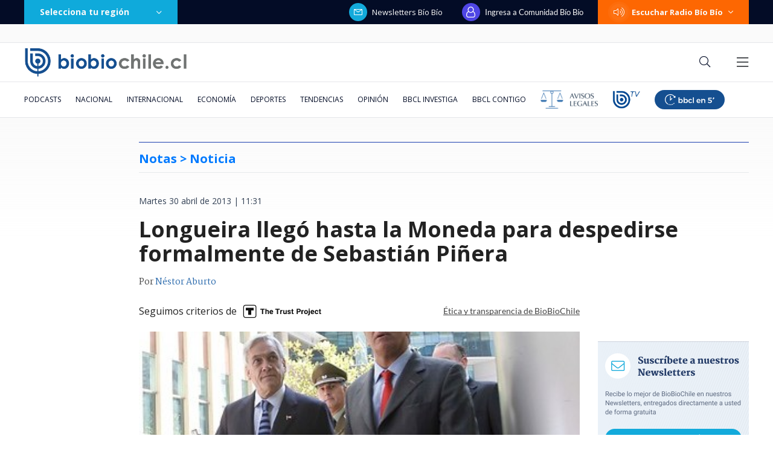

--- FILE ---
content_type: text/html; charset=utf-8
request_url: https://realtime.bbcl.cl/hit/?t=1769341114702&url=https%3A%2F%2Fwww.biobiochile.cl%2Fnoticias%2F2013%2F04%2F30%2Flongueira-llego-hasta-la-moneda-para-despedirse-formalmente-de-sebastian-pinera.shtml&property=01G1KMVDSGMWCR31GWZX0VBJBY&referrer=
body_size: -15
content:
01KFTF5PJE0S0H6Z7F9TKBABB1.ZpETpP0q5onNOhtG7EBknSaK0Js1k9nvbllzw7AvUpo=

--- FILE ---
content_type: text/html; charset=utf-8
request_url: https://www.google.com/recaptcha/api2/aframe
body_size: 265
content:
<!DOCTYPE HTML><html><head><meta http-equiv="content-type" content="text/html; charset=UTF-8"></head><body><script nonce="niahC2Bo05il7VUD0cr5rw">/** Anti-fraud and anti-abuse applications only. See google.com/recaptcha */ try{var clients={'sodar':'https://pagead2.googlesyndication.com/pagead/sodar?'};window.addEventListener("message",function(a){try{if(a.source===window.parent){var b=JSON.parse(a.data);var c=clients[b['id']];if(c){var d=document.createElement('img');d.src=c+b['params']+'&rc='+(localStorage.getItem("rc::a")?sessionStorage.getItem("rc::b"):"");window.document.body.appendChild(d);sessionStorage.setItem("rc::e",parseInt(sessionStorage.getItem("rc::e")||0)+1);localStorage.setItem("rc::h",'1769341127753');}}}catch(b){}});window.parent.postMessage("_grecaptcha_ready", "*");}catch(b){}</script></body></html>

--- FILE ---
content_type: application/javascript
request_url: https://www.biobiochile.cl/static/realtime/realtime-general.js?t=1769341124725&callback=BBCL_Realtime
body_size: 1096
content:
/*2026-01-25 11:38:09*/ BBCL_Realtime([{"id":6698146,"titulo":"Con un mandato notarial falso: cliente acusa robo de $34 millones y complicidad de BancoEstado","url":"https:\/\/www.biobiochile.cl\/especial\/bbcl-investiga\/noticias\/articulos\/2026\/01\/25\/con-un-mandato-notarial-falso-cliente-acusa-robo-de-34-millones-y-complicidad-de-bancoestado.shtml","imagen":"2026\/01\/mandato-judicial-falso-querella-banco-estado.png","video_rudo_destacado":"","categoria":"nacional","en_vivo":false,"visitas":228},{"id":6710394,"titulo":"Kast y presidente de Rep\u00fablica Dominicana anuncian reactivaci\u00f3n de comit\u00e9 conjunto de comercio","url":"https:\/\/www.biobiochile.cl\/noticias\/nacional\/chile\/2026\/01\/24\/kast-y-presidente-de-republica-dominicana-anuncian-reactivacion-de-comite-conjunto-de-comercio.shtml","imagen":"2026\/01\/kast-abinader-republica-dominicana-1.png","video_rudo_destacado":"","categoria":"nacional","en_vivo":false,"visitas":192},{"id":6710438,"titulo":"Mon Laferte cant\u00f3, desfil\u00f3 y deslumbr\u00f3 en el Paris Fashion Week al estilo \"Femme Fatale\"","url":"https:\/\/www.biobiochile.cl\/noticias\/artes-y-cultura\/musica\/2026\/01\/25\/mon-laferte-canto-desfilo-y-deslumbro-en-el-paris-fashion-week-al-estilo-femme-fatale.shtml","imagen":"2026\/01\/mon-laferte-canto-desfilo-deslumbro-paris-fashion-week-.jpg","video_rudo_destacado":"","categoria":"general","en_vivo":false,"visitas":162},{"id":6708324,"titulo":"Daniela Mu\u00f1oz, la periodista revelaci\u00f3n de los \u00faltimos a\u00f1os: \"Soy muy feliz haciendo mi pega\"","url":"https:\/\/www.biobiochile.cl\/noticias\/espectaculos-y-tv\/tv\/2026\/01\/24\/daniela-munoz-la-periodista-revelacion-de-los-ultimos-anos-soy-muy-feliz-haciendo-mi-pega.shtml","imagen":"2026\/01\/daniela_munoz-jpg.jpg","video_rudo_destacado":"","categoria":"general","en_vivo":false,"visitas":161},{"id":6710477,"titulo":"VIDEO | Alex Honnold hace historia al escalar rascacielos Taipei 101 sin cuerdas y sin arn\u00e9s","url":"https:\/\/www.biobiochile.cl\/noticias\/deportes\/mas-deportes\/2026\/01\/25\/video-alex-honnold-hace-historia-al-escalar-rascacielos-taipei-101-sin-cuerdas-y-sin-arnes.shtml","imagen":"2026\/01\/alex-honnold-rascacielos.png","video_rudo_destacado":"","categoria":"deportes","en_vivo":false,"visitas":128},{"id":6710465,"titulo":"Decretan Alerta Temprana en 10 comunas de la RM por lluvias: se podr\u00edan activar quebradas","url":"https:\/\/www.biobiochile.cl\/noticias\/nacional\/region-metropolitana\/2026\/01\/25\/decretan-alerta-temprana-en-10-comunas-de-la-rm-por-lluvias-se-podrian-activar-quebradas.shtml","imagen":"2026\/01\/lluvias-alerta-rm.jpg","video_rudo_destacado":"","categoria":"nacional","en_vivo":false,"visitas":127},{"id":6710357,"titulo":"Toh\u00e1 respalda a Trinidad Steinert como nueva ministra de Seguridad: \"Me dio gran tranquilidad\"","url":"https:\/\/www.biobiochile.cl\/noticias\/nacional\/chile\/2026\/01\/24\/toha-respalda-a-trinidad-steinert-como-nueva-ministra-de-seguridad-me-dio-gran-tranquilidad.shtml","imagen":"2026\/01\/toha-respalda-a-trinidad-steinert-como-nueva-ministra-de-seguridad-me-dio-gran-tranquilidad.png","video_rudo_destacado":"","categoria":"nacional","en_vivo":false,"visitas":86},{"id":6709652,"titulo":"No ser\u00e1n malls chinos: Falabella llegar\u00e1 a ocupar algunas de las tiendas que dej\u00f3 el cierre de Corona","url":"https:\/\/www.biobiochile.cl\/noticias\/economia\/negocios-y-empresas\/2026\/01\/23\/no-seran-malls-chinos-falabella-llegara-a-ocupar-algunas-de-las-tiendas-que-dejo-el-cierre-de-corona.shtml","imagen":"2026\/01\/no-seran-un-mall-chino-falabella-llegara-a-ocupar-algunas-de-las-tiendas-que-dejo-corona.jpg","video_rudo_destacado":"","categoria":"nacional","en_vivo":false,"visitas":84},{"id":6710424,"titulo":"Mike Patton ofrece minuto de silencio (y un poderoso grito) a v\u00edctimas de los incendios","url":"https:\/\/www.biobiochile.cl\/noticias\/espectaculos-y-tv\/notas-espectaculos-tv\/2026\/01\/25\/mike-patton-ofrece-minuto-de-silencio-y-un-poderoso-grito-a-victimas-de-los-incendios.shtml","imagen":"2026\/01\/mike-patton-minuto-silencio-poderoso-grito-victimas-incendios-.jpg","video_rudo_destacado":"","categoria":"general","en_vivo":false,"visitas":77},{"id":6708967,"titulo":"\"No parece justificado\": Corte cuestiona contrataci\u00f3n de abogado de Boric y revoca su sobreseimiento","url":"https:\/\/www.biobiochile.cl\/especial\/bbcl-investiga\/noticias\/articulos\/2026\/01\/23\/no-parece-justificado-corte-cuestiona-contratacion-de-abogado-de-boric-y-revoca-su-sobreseimiento.shtml","imagen":"2026\/01\/gabriel-boric-y-jonatan-valenzuela-corte-cuestiona-contratacion.png","video_rudo_destacado":"","categoria":"nacional","en_vivo":false,"visitas":76}])

--- FILE ---
content_type: application/javascript; charset=utf-8
request_url: https://fundingchoicesmessages.google.com/f/AGSKWxUDkmvcsFZtEAMdHJ920uB7EyZcaKIAB7HRAIGzN_Bbcr6JdhHXHvSqmggyqClXIGC3MQPHntNi477d217KXNH-2QbQUvzHIYUVsv1wbq-wr_CZDR4CB_mXQccuBL0MOQPGj3LOGc113xTlDljOxLOoE5xq0FAX_NnoU3CeBRts_R2coux_326XewwE/_-webad1.-advertising2-/live_ad./fullad./ads-sidebar-
body_size: -1290
content:
window['931eec45-6a4f-4b14-b982-0e40cc2725ef'] = true;